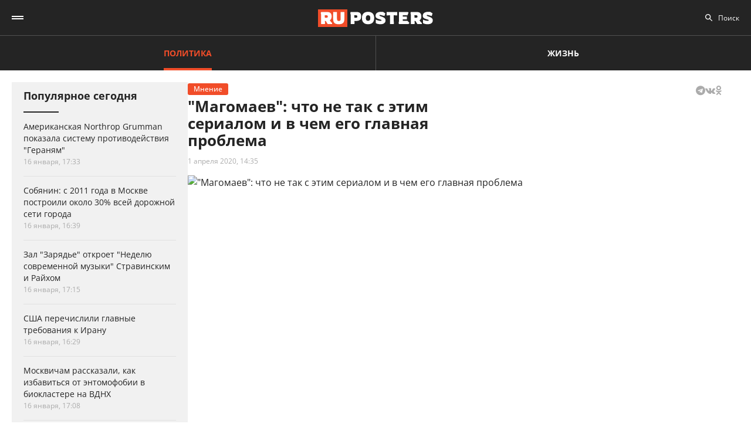

--- FILE ---
content_type: text/html; charset=UTF-8
request_url: https://ruposters.ru/news/01-04-2020/magomaev-chto-ne-tak
body_size: 16713
content:










<!DOCTYPE html>
<html lang="ru-RU">
<head>
<meta name="yandex-verification" content="57a3659728eb1edb" />
  <title>"Магомаев": что не так с этим сериалом и в чем его главная проблема</title>

    <link rel="manifest" href="/manifest.json">

  <link rel="apple-touch-icon" sizes="180x180" href="/images/favicon/apple-touch-icon.png">
  <link rel="icon" type="image/png" sizes="32x32" href="/images/favicon/favicon-32x32.png">
  <link rel="icon" type="image/png" sizes="16x16" href="/images/favicon/favicon-16x16.png">
  <link rel="manifest" href="/images/favicon/site.webmanifest">
  <link rel="mask-icon" href="/images/favicon/safari-pinned-tab.svg" color="#5bbad5">
  <link rel="shortcut icon" href="/images/favicon/favicon.ico">
  <meta name="msapplication-TileColor" content="#00aba9">
  <meta name="msapplication-config" content="/images/favicon/browserconfig.xml">
  <meta name="theme-color" content="#ffffff">

  <meta charset="UTF-8">
  <meta http-equiv="X-UA-Compatible" content="IE=edge">
  <meta name="viewport" content="width=device-width, initial-scale=1, maximum-scale=1">
  <meta name="robots" content="all" />
  <meta name="robots" content="max-image-preview:large" />
  <meta content="Ruposters.ru" property="og:site_name" />
  <link href="https://ruposters.ru/news/01-04-2020/magomaev-chto-ne-tak" rel="canonical">

      <meta property="og:title" content="&quot;Магомаев&quot;: что не так с этим сериалом и в чем его главная проблема" />
    <meta property="og:url" content="https://ruposters.ru/news/01-04-2020/magomaev-chto-ne-tak" />
    <meta property="og:image" content="https://092cd778-c9ca-40be-85d8-8780bf6c77fd.selstorage.ru/newslead/5/55f55832a7f6669d933f8715c517fd4b.jpg" />
    <meta property="og:type" content="article">
          <meta property="og:description" content="Сериал: в центре внимания оказалась история любви Магомаева и Тамары Синявской: Отзыв о фильме в котором сыграл серб Милош Бикович и Ирина Антоненко" />
      <meta property="description" content="Сериал: в центре внимания оказалась история любви Магомаева и Тамары Синявской: Отзыв о фильме в котором сыграл серб Милош Бикович и Ирина Антоненко">
      <meta name="description" content="Сериал: в центре внимания оказалась история любви Магомаева и Тамары Синявской: Отзыв о фильме в котором сыграл серб Милош Бикович и Ирина Антоненко">
      <meta name="twitter:description" content="Сериал: в центре внимания оказалась история любви Магомаева и Тамары Синявской: Отзыв о фильме в котором сыграл серб Милош Бикович и Ирина Антоненко">
        <meta name="twitter:card" content="summary" />
    <meta name="twitter:title" content="&quot;Магомаев&quot;: что не так с этим сериалом и в чем его главная проблема">
    <meta name="twitter:image" content="https://092cd778-c9ca-40be-85d8-8780bf6c77fd.selstorage.ru/newslead/5/55f55832a7f6669d933f8715c517fd4b.jpg">
  
  <script src="/js/jquery-1.12.4.min.js"></script>
  <script src="/js/scroll-follow.js" defer></script>

  <!-- Yandex.RTB -->
  <script>
    window.widget_ads = window.widget_ads || []
    window.yaContextCb = window.yaContextCb || []
  </script>
  <!--script src="https://yandex.ru/ads/system/context.js" async></script-->
  
  <link href="/css/fonts.css?ver1.0.0" rel="stylesheet">
<link href="/css/jquery.custom-scrollbar.css?ver1.0.0" rel="stylesheet">
<link href="/css/redesign.css?ver1.3.3" rel="stylesheet">
<link href="/css/font-awesome.min.css?ver1.0.9" rel="stylesheet">
<link href="/css/slick.css?ver1.0.8" rel="stylesheet">
</head>
<body class=" post">
  
  <div class="wrapper">
    <header class="header">
      <nav class="main-menu" role="navigation">
        
        <div class="container">
          <div class="header-wrap">
            <div class="burger">
              <a href="#" class="icon"></a>
            </div>
            <div class="logo">
              <a href="https://ruposters.ru/"></a>
            </div>
            <div class="header__types">
              <ul>
                <li class="active">
                  <a href="https://ruposters.ru/news" class="politic">Политика</a>
                </li>
                <li>
                  <a href="https://ruposters.ru/news/life" class="life">Жизнь</a>
                </li>
              </ul>
            </div>
            <div class="header__category">
              <ul>
                <li><a href="https://ruposters.ru/news/18-01-2026">Лента новостей</a></li>
                                                                                        <li>
                      <a href="https://ruposters.ru/news/moscow">
                        Москва
                      </a>
                    </li>
                                                                        <li>
                      <a href="https://ruposters.ru/news/society">
                        Общество
                      </a>
                    </li>
                                                                                                          <li>
                      <a href="https://ruposters.ru/news/health">
                        Здоровье
                      </a>
                    </li>
                                                                                                                                                      </ul>
            </div>
            <div class="search">
              <div class="search-input">
                <input id="search" placeholder="Поиск" type="text" name="search">
              </div>
                          </div>
            <div class="social header-social">
                                                              <a rel="nofollow" href="http://vk.com/ruposters" target="_blank"><i class="fa fa-vk"></i></a>
                <a rel="nofollow" href="https://ok.ru/ruposters" target="_blank"><i class="fa fa-odnoklassniki"></i></a>
                                                          </div>
          </div>
        </div>
        <div class="dropdown">
                    <div class="sub-menu">
            <div class="container">
              <ul>
                <li><a href="https://ruposters.ru/news/18-01-2026">Лента новостей</a></li>
                                                      <li>
                      <a href="https://ruposters.ru/news/politics">
                        Политика
                      </a>
                    </li>
                                                                        <li>
                      <a href="https://ruposters.ru/news/moscow">
                        Москва
                      </a>
                    </li>
                                                                        <li>
                      <a href="https://ruposters.ru/news/society">
                        Общество
                      </a>
                    </li>
                                                                        <li>
                      <a href="https://ruposters.ru/news/money">
                        Деньги
                      </a>
                    </li>
                                                                        <li>
                      <a href="https://ruposters.ru/news/health">
                        Здоровье
                      </a>
                    </li>
                                                                        <li>
                      <a href="https://ruposters.ru/news/articles">
                        Статьи
                      </a>
                    </li>
                                                                                                          <li class="active">
                      <a href="https://ruposters.ru/news/opinion">
                        Мнение
                      </a>
                    </li>
                                                  <li>
                  <a href="/authors">
                    Авторы
                  </a>
                </li>
              </ul>
            </div>
          </div>
                    <div class="dropdown__bottom">
            <div class="social">
                                              <a rel="nofollow" href="http://vk.com/ruposters" target="_blank"><i class="fa fa-vk"></i></a>
                <a rel="nofollow" href="https://ok.ru/ruposters" target="_blank"><i class="fa fa-odnoklassniki"></i></a>
                                          </div>
            <div class="dropdown__links">
              <ul>
                <li><a href="https://ruposters.ru/ads">Реклама</a></li>
                <li><a href="https://ruposters.ru/contacts">Контакты</a></li>
              </ul>
            </div>
          </div>

        </div>
      </nav>


    </header>
    
    
    <!-- Main -->
    <main role="main" class="main">
        
      



<div class="banner hidden-on-adb banner-top">
  <!-- Yandex.RTB R-A-126039-20 -->
<script>
window.yaContextCb.push(() => {
    Ya.Context.AdvManager.render({
        "blockId": "R-A-126039-20",
        "type": "fullscreen",
        "platform": "touch"
    })
})
</script>
</div>

<div class="container">
  <div class="post-page">
    <div class="post-page__aside">
        <div class="column-aside__sticky">
          <div class="left-popular">
          <div class="heading">Популярное сегодня</div>
    
        <div class="items">
                      
<article class="item hover-red">
  <a href="https://ruposters.ru/news/16-01-2026/amerikanskaya-pokazala-sistemu-protivodeistviya-geranyam">
                            
    <div class="caption">
      <div class="ellipsis item-title">Американская Northrop Grumman показала систему противодействия "Гераням"</div>

      
      <div class="data">
        <span>16 января, 17:33</span>
      </div>
    </div>
  </a>
</article>
                      
<article class="item hover-red">
  <a href="https://ruposters.ru/news/16-01-2026/sobyanin-moskve-postroili-okolo-dorozhnoi-goroda">
              
    <div class="caption">
      <div class="ellipsis item-title">Собянин: с 2011 года в Москве построили около 30% всей дорожной сети города</div>

      
      <div class="data">
        <span>16 января, 16:39</span>
      </div>
    </div>
  </a>
</article>
                      
<article class="item hover-red">
  <a href="https://ruposters.ru/news/16-01-2026/zaryade-otkroet-nedelyu-sovremennoi-muziki-stravinskim-raihom">
              
    <div class="caption">
      <div class="ellipsis item-title">Зал "Зарядье" откроет "Неделю современной музыки" Стравинским и Райхом</div>

      
      <div class="data">
        <span>16 января, 17:15</span>
      </div>
    </div>
  </a>
</article>
                                      
<article class="item polit hover-red">
  <a href="https://ruposters.ru/news/16-01-2026/perechislili-trebovaniya-iranu">
              
    <div class="caption">
      <div class="ellipsis item-title">США перечислили главные требования к Ирану</div>

      
      <div class="data">
        <span>16 января, 16:29</span>
      </div>
    </div>
  </a>
</article>
                      
<article class="item hover-red">
  <a href="https://ruposters.ru/news/16-01-2026/moskvicham-rasskazali-izbavitsya-entomofobii-bioklastere">
              
    <div class="caption">
      <div class="ellipsis item-title">Москвичам рассказали, как избавиться от энтомофобии в биокластере на ВДНХ</div>

      
      <div class="data">
        <span>16 января, 17:08</span>
      </div>
    </div>
  </a>
</article>
                      
<article class="item hover-red">
  <a href="https://ruposters.ru/news/16-01-2026/pozdravili-uchastnikov-ramkah-proekta-zima-moskve">
              
    <div class="caption">
      <div class="ellipsis item-title">Дети поздравили участников СВО в рамках проекта "Зима в Москве"</div>

      
      <div class="data">
        <span>16 января, 16:55</span>
      </div>
    </div>
  </a>
</article>
          </div>
  </div>
        </div>
     </div>
    <div class="post-page__main">
      <div class="post-left">
      
      <div class="post-wrapper" itemscope="" itemtype="http://schema.org/NewsArticle" data-id="77155" data-url="https://ruposters.ru/news/01-04-2020/magomaev-chto-ne-tak" data-title="&quot;Магомаев&quot;: что не так с этим сериалом и в чем его главная проблема" data-next-post-url="https://ruposters.ru/news/17-01-2026/ustranyaem-posledstviya-pravilnii-detoks-posle-novogodnih-kanikul">
                <meta itemprop="alternativeHeadline" content=""Магомаев": что не так с этим сериалом и в чем его главная проблема">
                <meta itemprop="datePublished" content="2020-04-01T14:35:00.000+05:00">
        <meta itemprop="dateModified" content="2022-08-16T10:06:18.000+05:00">
        <meta itemprop="mainEntityOfPage" content="https://ruposters.ru/news/01-04-2020/magomaev-chto-ne-tak">
        <meta itemprop="description" content="В марте Первый канал показал долгожданный сериал из 8 эпизодов о Муслиме Магомаеве. Иван Афанасьев — о том, как старались создатели и в чем главная проблема этого сериала.">
        <div itemprop="publisher" itemscope="" itemtype="https://schema.org/Organization">
          <meta itemprop="name" content="Ruposters.ru">
          <link itemprop="url" href="https://ruposters.ru">
          <link itemprop="sameAs" href="http://vk.com/ruposters">
          <link itemprop="sameAs" href="https://ok.ru/ruposters">
          <meta itemprop="address" content="119021, г. Москва, ул. Льва Толстого, д. 19/2">
          <meta itemprop="telephone" content="+7 (495) 920-10-27">
          <div itemprop="logo" itemscope="" itemtype="https://schema.org/ImageObject">
            <link itemprop="url" href="https://ruposters.ru/schema-logo.jpg">
            <link itemprop="contentUrl" href="https://ruposters.ru/schema-logo.jpg">
            <meta itemprop="width" content="456">
            <meta itemprop="height" content="250">
          </div>
        </div>
                  <div class="post-title post-title-author">
            <div class="post-head">
              <span class="mark ">Мнение</span>
                            <noindex>
  <div class="share" data-url="https://ruposters.ru/news/01-04-2020/magomaev-chto-ne-tak" data-title="&quot;Магомаев&quot;: что не так с этим сериалом и в чем его главная проблема" data-description="В марте Первый канал показал долгожданный сериал из 8 эпизодов о Муслиме Магомаеве. Иван Афанасьев — о том, как старались создатели и в чем главная проблема этого сериала." data-image="https://092cd778-c9ca-40be-85d8-8780bf6c77fd.selstorage.ru/newslead/5/55f55832a7f6669d933f8715c517fd4b.jpg">
    <div class="title">
      Поделиться в соцсетях:     </div>
    <div class="social j-social">
            <span data-network="telegram">
        <span class="label j-share-item telegram" data-network="telegram"><i class="fa fa-telegram"></i></span>
      </span>
      <span data-network="vkontakte">
        <span class="label j-share-item vk" data-network="vk"><i class="fa fa-vk"></i></span>
      </span>
      <span data-network="odnoklassniki">
        <span class="label j-share-item ok" data-network="ok"><i class="fa fa-odnoklassniki"></i></span>
      </span>
          </div>
  </div>
</noindex>            </div>
            <h1 itemprop="headline name">"Магомаев": что не так с этим сериалом и в чем его главная проблема</h1>
            <div class="post-title__bottom">
                            <div class="date">
                <a href="https://ruposters.ru/news/01-04-2020">1 апреля 2020, 14:35</a>
              </div>
                                                      </div>
          </div>
                      <div class="post-thumb">
              <div class="item">
                                                    <div class="thumb" itemscope="" itemprop="image" itemtype="https://schema.org/ImageObject">
                    <picture>
                      <source srcset="https://092cd778-c9ca-40be-85d8-8780bf6c77fd.selstorage.ru/newslead/5/55f55832a7f6669d933f8715c517fd4b.webp" type="image/webp">
                      <source srcset="https://092cd778-c9ca-40be-85d8-8780bf6c77fd.selstorage.ru/newslead/5/55f55832a7f6669d933f8715c517fd4b.jpg" type="image/jpeg">
                      <img src="https://092cd778-c9ca-40be-85d8-8780bf6c77fd.selstorage.ru/newslead/5/55f55832a7f6669d933f8715c517fd4b.jpg" alt="&quot;Магомаев&quot;: что не так с этим сериалом и в чем его главная проблема" title="&quot;Магомаев&quot;: что не так с этим сериалом и в чем его главная проблема" itemprop="contentUrl">
                    </picture>
                    <link itemprop="url" href="https://092cd778-c9ca-40be-85d8-8780bf6c77fd.selstorage.ru/newslead/5/55f55832a7f6669d933f8715c517fd4b.jpg">
                    <meta itemprop="description" content="">
                    <meta itemprop="width" content="0">
                    <meta itemprop="height" content="0">
                                        <span itemprop="author" itemscope="" itemtype="http://schema.org/Person">
                      <meta itemprop="name" content="Иван Афанасьев">
                      <link itemprop="url" href="https://ruposters.ru/authors/afanasev">
                    </span>
                                      </div>
                                                                  </div>
            </div>
                                  <div class="post-wrap">
          

          <div class="post-text" itemprop="articleBody">
                        <p><strong>В марте Первый канал показал долгожданный сериал из 8 эпизодов о Муслиме Магомаеве. Фильм основан на реальных событиях, но не совсем фактологически точен. Впрочем, такой задачи создатели и не ставили. В центре внимания оказалась история любви Магомаева и Тамары Синявской. Со сценарием помогала сама жена артиста Тамара, она же и выбирала главных актеров. В итоге роли советских звезд исполнили серб Милош Бикович и Ирина Антоненко. Иван Афанасьев — о том, как старались создатели и в чем главная проблема этого сериала.</strong></p>


<p>Прилежность, с которой создатели "Магомаева" пытались сделать хороший телевизионный продукт, достойна всяческих похвал. И Бикович, как бы ни ругались поклонники советского певца, мол, "серб играет русского, непорядок", молодец: изучал образ по документальным фильмам и архивным съемкам, собирал информацию по всем возможным источникам, старался разобраться в фигуре Магомаева. И "Мисс Россия-2010", красавица (но не самая выдающаяся актриса) Ирина Антоненко подготовилась к роли, научившись оперному пению и даже пообещав в дальнейшем попробовать себя в этом амплуа еще. И режиссеры проекта, талантливые Роман Прыгунов (Духless) и Дмитрий Тюрин ("Жажда") постарались: скопировали быт советской интеллигенции до мелочей, даже огромный концертный зал в Сопоте воссоздали по архивным документам и фотографиям. Все, лишь бы потенциальный телевизионный шлягер (простите за очевидный каламбур) остался в головах зрителей. Кажется, идеальный вариант для долгого карантина. Так ведь?<!-- Yandex.RTB R-A-126039-16 -->
</p>
<div id="yandex_rtb_R-A-126039-16-1"></div>


<script>
window.yaContextCb.push(()=>{
	Ya.Context.AdvManager.render({
		"blockId": "R-A-126039-16",
		"renderTo": "yandex_rtb_R-A-126039-16-1",
                pageNumber: 1
	})
})
</script>


<p>Нет, не так. И вот почему. В то время как прогрессивные независимые кинокомпании, занимающиеся производством теле- и видеоконтента для малых экранов (Yellow, Black &amp; White, "Амедиа", All Media, и т.д.), переключаются на новые и перспективные форматы, начиная с веб- и заканчивая вертикальными сериалами, главный поставщик конъюнктуры на телевидении Первый канал продолжает давить зрителя самыми непритязательными методами. Выходит радикальный "Колл-центр" Наташи Меркуловой и Алексея Чупова, помесь "Пилы" и "Эксперимента "Белко" с "Черным зеркалом". Недавно зрителей потрясла пророческая вирус-драма "Эпидемия", смело скрестившая российскую действительность с почти что зомби-хоррором в духе "28 дней спустя". А порой и вовсе "дают HBO", выпуская такие смелые и прорывные вещи, как саркастичный "Звоните ДиКаприо", экзистенциальный "Бихэппи" и гоголевский "Последний министр".</p>


<p>Но "Магомаев" не идет по проторенной младшими братьями дорожке: вслед за многими другими сериальными байопиками о звездах советской эстрады и кино ("Рожденная звездой" про Эдиту Пьеху, "Кураж" про Пугачеву, "Людмила Гурченко") он ступает на те же грабли. Он предлагает скучнейшее из зрелищ, свойственное устаревшему отечественному телепрому с федеральных каналов: реконструкцию эпохи СССР с обязательным подтачиванием наиболее острых углов. Про Магомаева можно было снять как минимум захватывающий шпионский триллер — наличие в сюжете министра культуры Екатерины Фурцевой располагает к этому. Как минимум можно было рассказать подробнее о подковерных играх в кошки-мышки "Мальвины" и подопечных с французскими спецслужбами, пытавшимися переманить Магомаева в Париже. И можно было вполне уложиться в идеологический дискурс, сохранив образ Магомаева как памятник советской культуры, — неприкосновенным в своем идеальном образе.</p>


<p>Вместо этого мы наблюдаем за очередной историей любви, коих уже было так много и которые уже давным-давно засели у всех в печенках. Хотя можно понять руководство Первого канала, которому, в принципе, не так важно качество исходного продукта. Тут прицельный расчет, бьют по самой уязвимой аудитории — по старшему поколению, для которого Магомаев все равно что для Великобритании Элтон Джон. Вечная легенда советской поп-музыки, которую ни в коем разе нельзя подвергать осмыслению с точки зрения идеологического аппарата, ведь культура СССР — одна из тех хрупких скреп, на которых пока еще держится современное общество в России. Есть приказ: ни шагу влево, ни шагу вправо, ни шагу назад. Только вперед, иначе — расстрел, точнее закрытие канала, у которого в 2010-х только ленивый не спросил по долгам. Так что работаем с тем, что имеем, и не грустим из-за того, что конец прекрасной эпохи полировки тряпочкой бронзовых идолов все никак не наступит.</p>


<figure style="text-align: center;"><img src="https://092cd778-c9ca-40be-85d8-8780bf6c77fd.selstorage.ru/newsbody/a/ab05d33382b9a6584ae19668fb36ad87.jpg" data-image="e44c05995447158b8f0e7a4835d8996b" alt="Бикович в роли Магомаева" title="Бикович в роли Магомаева"><figcaption style="text-align: center;">Бикович в роли Магомаева</figcaption></figure>


<p>Впрочем, это все было предсказуемо. Проблема в том, что даже в таком ракурсе жизнь Муслима Магомаева — без шуток, титана отечественной культуры — видится скучной и неинтересной. Играющий его Милош Бикович, конечно, явно старается, но его актерский диапазон не способен передать аристократичность манер утонченного азербайджанского певца. Смущенная, слегка стеснительная улыбка, которую актер использует как универсальный инструмент в любой ситуации, вполне могла бы очаровать фанатов серба, но аудитория сериала "Магомаев" — люди, родившиеся в эпоху "оттепели", которым сейчас должно быть как минимум лет по пятьдесят. Возмущение потенциальных зрителей касательно балканского происхождения Биковича, играющего советского азербайджанца, на самом деле гораздо более серьезный фактор, нежели казалось создателям: когда планируешь щекотать чью-то ностальгию, иллюзию следует поддерживать более тщательно, не то засмеют.</p>


<p>Но главное, что Магомаев в фильме не выглядит как человек: за изящным пластмассовым париком и сложносочиненным гримом, через который все равно проглядывают черты "холопа", не видишь характера. Герои общаются литературным языком, заламывают руки и вообще ведут себя так, будто вышли из книг со стихами Булата Окуджавы. Это превращает их в декорации: они растворяются в дотошно воссозданных интерьерах. В которых при этом совершенно по-советски чего-то не хватает, как на столах в ресторане, где ужинают Магомаев и его жена в компании Тамары Синявской и ее мужа: тарелки, столовые приборы, бокалы, шампанское, виноград… И, в общем-то, все. То есть стол вроде как накрыли, ешь-пей, да закусить нечем. И соли никакой. Пресные, растянутые на целую сцену диалоги ни о чем, которые любой американский "сценарный доктор" (или толковый российский сценарист) зарезал бы на уровне первого драфта.</p>


<figure><iframe src="https://www.youtube.com/embed/aVAl7hkhOKk" allow="accelerometer; autoplay; encrypted-media; gyroscope; picture-in-picture" allowfullscreen="" width="600" height="400" frameborder="0"><span id="selection-marker-start" class="redactor-selection-marker"></span><span id="selection-marker-end" class="redactor-selection-marker"></span></iframe></figure>


<p>А когда включаются зачем-то музыкальные номера, в которых Бикович в компании красиво одетых людей, подтанцовывая, поет голосом реального Магомаева вечные хиты вроде "Королевы красоты" или "Лучшего города земли", и вовсе слегка выпадаешь из реальности. В плохом смысле слова: будто бы ты включил "Ла Ла Лэнд" (или, шагая в ногу со временем, "Водоворот", новый сериал Дэмьена Шазелла), но вместо этого смотришь подретушированные образчики советских клипов. А то и того хуже — просто вот тебе Магомаев, поющий на стадионе, вот тебе трибуна фанаток (дорога массовка в наши дни, дорога!), и смотри две с половиной минуты, как сербский актер закатывается в деланном экстазе, распевая под фонограмму легендарные песни под робкие хлопки публики. Будто включил уже даже не клип, а запись концерта звезд российской эстрады, посвященного памяти давным-давно ушедшего кумира.</p>


<p>При этом режиссеры и сценаристы кое-где пытаются, что называется, "поддать газку" и попробовать играть на уровне серьезных сериальных игроков: вводят-таки закулисные перешептывания по телефону картинных КГБшников и сотрудников Отдела по борьбе с хищениями социалистической собственности, создавая некое подобие политического детектива. Пускай на втором плане, пускай мы знаем, что уголовное дело, которое заводят против Магомаева, все равно пойдет ко дну, ведь история — лучший источник спойлеров. Не будь там этих несчастных сюжетных линий со злобным чиновником Сорокиным, вечно пытающимся вставить палки в квадратные колеса этой истории, сериал совсем скатился бы на уровень "жвачных" телемылодрам, лежащих мертвым грузом на современном телевидении. Но они мало чем помогают из-за смехотворно ленивых поползновений сотрудников спецслужб в отношении объекта своего расследования и служат лишь легким тиснением в истории отношений певца и солистки Большого театра Тамары Синявской.<!-- Yandex.RTB R-A-126039-17 -->
</p>
<div id="yandex_rtb_R-A-126039-17-1"></div>


<script>
window.yaContextCb.push(()=>{
	Ya.Context.AdvManager.render({
		"blockId": "R-A-126039-17",
		"renderTo": "yandex_rtb_R-A-126039-17-1",
                pageNumber: 1
	})
})
</script>


<figure style="text-align: center;"><img src="https://092cd778-c9ca-40be-85d8-8780bf6c77fd.selstorage.ru/newsbody/3/39b8e5e380681cd9a40648b33dafaa87.jpg" data-image="ba2eb457701004334ba1f7ca90c56443" alt="Муслим Магомаев и Тамара Синявская" title="Муслим Магомаев и Тамара Синявская"><figcaption style="text-align: center;">Муслим Магомаев и Тамара Синявская</figcaption></figure>


<p>Но, может, любовная линия хороша? Что ж, на Ирину Антоненко, которую, как и Биковича, реальная Синявская якобы утвердила самолично, довольно приятно смотреть, девушка и впрямь очень красивая. Комплимент ей и приговор фильму: она выглядит самым искусственным экспонатом в этой выставке музея советских восковых фигур. В том, что модели (в первую очередь) и актрисе (во вторую) стоило бы поднабраться актерских талантов, можно убедиться уже в сцене первой встречи Магомаева и Синявской в гримерке: скромность в данном случае отнюдь не украшение, ровно как и сдержанность в эмоциях. Да и как в целом весь этот парад искусственных эмоций. Обидно, но совсем не удивительно, что Первый канал превратил историю великого певца, на песнях которого выросло целое поколение людей, в нарядный дворец из папье-маше, который производит впечатление до момента, пока не зайдешь внутрь этого карточного домика.</p>
              
            <div class="post-footer">
                              <div class="post-tags">
                                      <a href="/news/tags/фильмы">фильмы</a>
                                      <a href="/news/tags/актеры">актеры</a>
                                      <a href="/news/tags/сериалы">сериалы</a>
                                  </div>
              
                                                <div class="post-author">
                    <a class="post-author__content" href="/authors/afanasev">
                                            <div class="post-author__image-wrapper">
                        <img class="post-author__image" src="/images/authors/4f50722194cdb85861e7c6a8018415fa.jpg" alt="Иван Афанасьев">
                      </div>
                                            <div class="post-author__info" itemprop="author" itemscope="" itemtype="http://schema.org/Person">
                        <div class="post-author__text">Автор:</div>
                        <div class="post-author__name" itemprop="name">Иван Афанасьев</div>
                        <link itemprop="url" href="https://ruposters.ru/authors/afanasev">
                      </div>
                    </a>
                  </div>
                                          </div>


                                    <!-- <p><span style="background:#FDDE4D"><strong>Подписывайтесь на нас в Instagram:</strong></span></br><a rel="nofollow"  href="https://www.instagram.com/ruposters_ru/" target="_blank">https://www.instagram.com/ruposters_ru/</a></p> -->
          </div>
        </div>

        <div class="other">
          <div class="banner hidden-on-adb">
            <br>
<!-- Yandex.RTB R-A-126039-4 -->
<div id="yandex_rtb_R-A-126039-4-1"></div>
<script>
window.yaContextCb.push(()=>{
	Ya.Context.AdvManager.render({
		"blockId": "R-A-126039-4",
		"renderTo": "yandex_rtb_R-A-126039-4-1",
                pageNumber: 1
	})
})
</script>

          </div>
        </div>
      </div>
      </div>

      <div class="page-end">
          <div id="preloader"><div></div><div></div><div></div><div></div></div>
      </div>

      
    </div>
    <div class="post-page__right">
          <div class="right-popular dark">
    <div class="heading">Популярное за неделю</div>
    <div class="items">
              
<article class="item hover-red">
  <a href="https://ruposters.ru/news/11-01-2026/ukraine-soobschili-udarah-noveishimi-bespilotnikami-geran">
    <div class="thumb">
      <picture>
        <source srcset="https://092cd778-c9ca-40be-85d8-8780bf6c77fd.selstorage.ru/newslead/1/10155cf11c4f6f30c7e7856ee66ed792_thumb.webp" type="image/webp">
        <source srcset="https://092cd778-c9ca-40be-85d8-8780bf6c77fd.selstorage.ru/newslead/1/10155cf11c4f6f30c7e7856ee66ed792_thumb.jpg" type="image/jpeg">
        <img src="https://092cd778-c9ca-40be-85d8-8780bf6c77fd.selstorage.ru/newslead/1/10155cf11c4f6f30c7e7856ee66ed792_thumb.jpg" alt="На Украине сообщили об ударах новейшими беспилотниками &quot;Герань-5&quot;" title="На Украине сообщили об ударах новейшими беспилотниками &quot;Герань-5&quot;" loading="lazy">
      </picture>
    </div>
    <div class="caption">
      <div class="ellipsis item-title">На Украине сообщили об ударах новейшими беспилотниками "Герань-5"</div>
            <div class="data">
        <span>11 января, 19:08</span>
      </div>
    </div>
  </a>
</article>              
<article class="item hover-red">
  <a href="https://ruposters.ru/news/11-01-2026/nachnut-vipuskat-gruzoviki-kotorim-dostatochnogo-odnogo-voditelya-mashin">
    <div class="thumb">
      <picture>
        <source srcset="https://092cd778-c9ca-40be-85d8-8780bf6c77fd.selstorage.ru/newslead/9/9243fe31ba63549310239e4e7bd41696_thumb.webp" type="image/webp">
        <source srcset="https://092cd778-c9ca-40be-85d8-8780bf6c77fd.selstorage.ru/newslead/9/9243fe31ba63549310239e4e7bd41696_thumb.jpg" type="image/jpeg">
        <img src="https://092cd778-c9ca-40be-85d8-8780bf6c77fd.selstorage.ru/newslead/9/9243fe31ba63549310239e4e7bd41696_thumb.jpg" alt="Pony.ai и SANY начнут выпускать грузовики, которым достаточного одного водителя на пять машин" title="Pony.ai и SANY начнут выпускать грузовики, которым достаточного одного водителя на пять машин" loading="lazy">
      </picture>
    </div>
    <div class="caption">
      <div class="ellipsis item-title">Pony.ai и SANY начнут выпускать грузовики, которым достаточного одного водителя на пять машин</div>
            <div class="data">
        <span>11 января, 19:08</span>
      </div>
    </div>
  </a>
</article>              
<article class="item polit hover-red">
  <a href="https://ruposters.ru/news/12-01-2026/tankerov-podnyali-rossii">
    <div class="thumb">
      <picture>
        <source srcset="https://092cd778-c9ca-40be-85d8-8780bf6c77fd.selstorage.ru/newslead/0/020feb7c7b28d605f3b65813152436cf_thumb.webp" type="image/webp">
        <source srcset="https://092cd778-c9ca-40be-85d8-8780bf6c77fd.selstorage.ru/newslead/0/020feb7c7b28d605f3b65813152436cf_thumb.jpg" type="image/jpeg">
        <img src="https://092cd778-c9ca-40be-85d8-8780bf6c77fd.selstorage.ru/newslead/0/020feb7c7b28d605f3b65813152436cf_thumb.jpg" alt="Wall Street Journal: 25 танкеров подняли флаг России" title="Wall Street Journal: 25 танкеров подняли флаг России" loading="lazy">
      </picture>
    </div>
    <div class="caption">
      <div class="ellipsis item-title">Wall Street Journal: 25 танкеров подняли флаг России</div>
            <div class="data">
        <span>12 января, 16:34</span>
      </div>
    </div>
  </a>
</article>              
<article class="item polit hover-red">
  <a href="https://ruposters.ru/news/12-01-2026/tramp-obyasnil-prityazaniya-grenlandiyu-ugrozoi-zahvata-ostrova-kitaem-rossiei">
    <div class="thumb">
      <picture>
        <source srcset="https://092cd778-c9ca-40be-85d8-8780bf6c77fd.selstorage.ru/newslead/3/3798b9e9878bf37eb6011a315a15c7e6_thumb.webp" type="image/webp">
        <source srcset="https://092cd778-c9ca-40be-85d8-8780bf6c77fd.selstorage.ru/newslead/3/3798b9e9878bf37eb6011a315a15c7e6_thumb.jpg" type="image/jpeg">
        <img src="https://092cd778-c9ca-40be-85d8-8780bf6c77fd.selstorage.ru/newslead/3/3798b9e9878bf37eb6011a315a15c7e6_thumb.jpg" alt="Трамп объяснил притязания США на Гренландию угрозой захвата острова Китаем и Россией" title="Трамп объяснил притязания США на Гренландию угрозой захвата острова Китаем и Россией" loading="lazy">
      </picture>
    </div>
    <div class="caption">
      <div class="ellipsis item-title">Трамп объяснил притязания США на Гренландию угрозой захвата острова Китаем и Россией</div>
            <div class="data">
        <span>12 января, 12:43</span>
      </div>
    </div>
  </a>
</article>              
<article class="item hover-red">
  <a href="https://ruposters.ru/news/12-01-2026/predotvratila-terakt-zheleznodorozhnom-mostu-permskom">
    <div class="thumb">
      <picture>
        <source srcset="https://092cd778-c9ca-40be-85d8-8780bf6c77fd.selstorage.ru/newslead/c/ca3facd5b385be752b1a01c56bb1b369_thumb.webp" type="image/webp">
        <source srcset="https://092cd778-c9ca-40be-85d8-8780bf6c77fd.selstorage.ru/newslead/c/ca3facd5b385be752b1a01c56bb1b369_thumb.jpg" type="image/jpeg">
        <img src="https://092cd778-c9ca-40be-85d8-8780bf6c77fd.selstorage.ru/newslead/c/ca3facd5b385be752b1a01c56bb1b369_thumb.jpg" alt="ФСБ предотвратила теракт на железнодорожном мосту в Пермском крае" title="ФСБ предотвратила теракт на железнодорожном мосту в Пермском крае" loading="lazy">
      </picture>
    </div>
    <div class="caption">
      <div class="ellipsis item-title">ФСБ предотвратила теракт на железнодорожном мосту в Пермском крае</div>
            <div class="data">
        <span>12 января, 12:23</span>
      </div>
    </div>
  </a>
</article>          </div>
  </div>
        
                
                <div class="banner hidden-on-adb">
          <div class="banner-item">
<!-- 1 -->
<div id="smi_teaser_10275">
    </div>
<script type="text/JavaScript" encoding="utf8">
window.widget_ads.push(function() {
 (function() {
 var sm = document.createElement("script");
 sm.type = "text/javascript";
 sm.async = true;
 sm.src = "//jsn.24smi.net/3/a/10275.js";
 var s = document.getElementsByTagName("script")[0];
 s.parentNode.insertBefore(sm, s);})();
})
</script>
<!-- 1 End -->

<br>

<!-- 2 -->
<!-- Yandex.RTB R-A-126039-1 -->
<div id="yandex_rtb_R-A-126039-1"></div>
<script>
window.yaContextCb.push(()=>{
	Ya.Context.AdvManager.render({
		"blockId": "R-A-126039-1",
		"renderTo": "yandex_rtb_R-A-126039-1"
	})
})
</script>
<!-- 2 End -->

<!-- 3 -->

<!-- 3 End -->

<!-- END -->
</div>
        </div>
        <br>
            </div>
  </div>
</div>


    </main>
    <!-- End -->
  </div>
  <footer class="footer">
    <div class="footer-top">
      <div class="container">
      <nav class="footer-menu">
        <div class="left">
          <ul><li><a href="/ads">Реклама</a></li>
<li><a href="/contacts">Контакты</a></li></ul>
        </div>
        <div class="right">
          <div class="footer-links">
          <ul>
            <li><a href="https://ruposters.ru/news/politics">Политика</a></li>
            <li><a href="https://ruposters.ru/news/society">Общество</a></li>
            <li><a href="https://ruposters.ru/news/money">Деньги</a></li>
            <li><a href="https://ruposters.ru/news/health">Здоровье</a></li>
            <li><a href="https://ruposters.ru/news/articles">Статьи</a></li>
            <li><a href="https://ruposters.ru/authors">Авторы</a></li>
            <li><a href="https://ruposters.ru/news/opinion">Мнения</a></li>
            <li><a href="https://ruposters.ru/news/life">Жизнь</a></li>
            <li><a href="https://ruposters.ru/news/18-01-2026">Лента новостей</a></li>
          </ul>
          </div>
          <div class="social footer-social">
                                        <a rel="nofollow" href="http://vk.com/ruposters" target="_blank"><i class="fa fa-vk"></i></a>
              <a rel="nofollow" href="https://ok.ru/ruposters" target="_blank"><i class="fa fa-odnoklassniki"></i></a>
                                    </div>
          <div class="eighteen"><span>18+</span></div>
        </div>
      </nav>
      </div>
    </div>
    <div class="footer-bottom">
      <div class="container">
        <div class="footer-bottom__grid">
          <div class="footer-bottom__allright">
            <p>Все права на оригинальные материалы на сайте защищены законодательством РФ</p>
            <p>Копирование, размножение, распространение, перепечатка (целиком или частично), или иное использование материалов с сайта Ruposters.ru без письменного разрешения ООО "РУПОСТЕРС" запрещено.</p>
            <p>Все права на авторские публикации принадлежат их авторам. Мнение редакции может не совпадать с мнением авторов статей.</p>
          </div>
          <div class="footer-bottom__certificate">
            <p>© 2026 Cвидетельство о регистрации ЭЛ № ФС 77 - 70693<br>
              Выдано Роскомнадзором 15 августа 2017 года</p>
            <p>
                            <a href="mailto:mail@ruposters.ru">mail@ruposters.ru</a><br>
              <a href="tel:+74959201027"> +7 (495) 920-10-27</a>
            </p>
          </div>
          <div class="footer-bottom__forreaders">
            <p id="footer-info"></p>
          </div>
        </div>
        <div class="footer-logo">
          <a href="https://ruposters.ru/"></a>
        </div>
      </div>
    </div>

    <div class="none">
      <!--LiveInternet counter-->
      <script type="text/javascript">
        var e = document.createElement('a')
        e.href = 'http://www.liveinternet.ru/click'
        e.target = '_blank'
        e.style = 'position: fixed; left: -1000px; top: -1000px;'
        e.innerHTML = "<img src='//counter.yadro.ru/hit?t39.1;r"+
                escape(document.referrer)+((typeof(screen)=="undefined")?"":
                        ";s"+screen.width+"*"+screen.height+"*"+(screen.colorDepth?
                                screen.colorDepth:screen.pixelDepth))+";u"+escape(document.URL)+
                ";"+Math.random()+
                "' alt='' title='LiveInternet' "+
                "border='0' width='31' height='31'>"

        document.body.appendChild(e)

        // document.write("<a href='http://www.liveinternet.ru/click' "+
        //         "target=_blank><img src='//counter.yadro.ru/hit?t39.1;r"+
        //         escape(document.referrer)+((typeof(screen)=="undefined")?"":
        //                 ";s"+screen.width+"*"+screen.height+"*"+(screen.colorDepth?
        //                         screen.colorDepth:screen.pixelDepth))+";u"+escape(document.URL)+
        //         ";"+Math.random()+
        //         "' alt='' title='LiveInternet' "+
        //         "border='0' width='31' height='31'><\/a>")
      </script>
      <!--/LiveInternet-->

      <!-- Rating@Mail.ru counter -->
      <noscript>
        <div>
          <img src="https://top-fwz1.mail.ru/counter?id=3081182;js=na" style="border:0;position:absolute;left:-9999px;" alt="Top.Mail.Ru" />
        </div>
      </noscript>
      <!-- //Rating@Mail.ru counter -->
    </div> <!-- none -->
  </footer>

      <div class="j-social share fix" data-url="https://ruposters.ru/news/01-04-2020/magomaev-chto-ne-tak" data-title="&quot;Магомаев&quot;: что не так с этим сериалом и в чем его главная проблема" data-description="В марте Первый канал показал долгожданный сериал из 8 эпизодов о Муслиме Магомаеве. Иван Афанасьев — о том, как старались создатели и в чем главная проблема этого сериала." data-image="https://092cd778-c9ca-40be-85d8-8780bf6c77fd.selstorage.ru/newslead/5/55f55832a7f6669d933f8715c517fd4b.jpg">
      <div class="title">Поделиться / Share <span class="arrow_box"></span></div>
      <div class="social">
                <a class="ok j-share-item" href="javascript://" data-network="ok" target="_blank">
          <span class="label"><i class="fa fa-odnoklassniki"></i></span>
        </a>
      </div>
    </div>
  
                                                                                                                                                                                                                              <!--<div id="ya-save">
    <div class="ya-title">
      <a href="#" class="ya-save__close"></a>
      <h4>Яндекс</h4>
      <p>Нажмите «Сохранить», чтобы читать «Рупостерс»<br> в Яндекс.Новостях</p>
    </div>
    <div class="ya-save__button">
      <a href="https://news.yandex.ru/index.html?from=rubric&favid=254107754" class="btn" target="_blank" onclick="yaCounter22654003.reachGoal('Button1');">Сохранить</a>
    </div>
  </div>-->

  
  <noscript><div><img src="https://mc.yandex.ru/watch/22654003" style="position:absolute; left:-9999px;" alt="" /></div></noscript>

  <script>
    let fired = false;
    window.addEventListener('scroll', initExtJS, { passive: true });
    window.addEventListener('click', initExtJS, { passive: true });
    window.addEventListener('mousemove', initExtJS, { passive: true });
    window.addEventListener('touchstart', initExtJS, { passive: true });
    window.addEventListener('keydown', initExtJS, { passive: true });
    setTimeout(initExtJS, 7000);
    function initExtJS() {
        if (fired === false) {
            fired = true;

                        (function (d, w, c) {
              (w[c] = w[c] || []).push(function() {
                try {
                  w.yaCounter22654003 = new Ya.Metrika({
                    id:22654003,
                    clickmap:true,
                    trackLinks:true,
                    accurateTrackBounce:true
                  });
                } catch(e) { }
              } );

              var n = d.getElementsByTagName("script")[0],
                      s = d.createElement("script"),
                      f = function () { n.parentNode.insertBefore(s, n); };
              s.type = "text/javascript";
              s.async = true;
              s.src = "https://mc.yandex.ru/metrika/watch.js";

              if (w.opera == "[object Opera]") {
                d.addEventListener("DOMContentLoaded", f, false);
              } else { f(); }
            } )(document, window, "yandex_metrika_callbacks");

            let gtagscript = document.createElement("script");
            gtagscript.src = 'https://www.googletagmanager.com/gtag/js?id=UA-69620748-1';
            gtagscript.async = true;
            document.getElementsByTagName('head')[0].appendChild(gtagscript);
            window.dataLayer = window.dataLayer || [];
            function gtag() { dataLayer.push(arguments); }
            gtag('js', new Date());

            gtag('config', 'UA-69620748-1');

            // MAIL.RU //
            var _tmr = window._tmr || (window._tmr = []);
            _tmr.push({ id: "3081182", type: "pageView", start: (new Date()).getTime()});
            (function (d, w, id) {
              if (d.getElementById(id)) return;
              var ts = d.createElement("script"); ts.type = "text/javascript"; ts.async = true; ts.id = id;
              ts.src = "https://top-fwz1.mail.ru/js/code.js";
              var f = function () { var s = d.getElementsByTagName("script")[0]; s.parentNode.insertBefore(ts, s);};
              if (w.opera == "[object Opera]") { d.addEventListener("DOMContentLoaded", f, false); } else { f(); }
            })(document, window, "topmailru-code");
            // MAIL.RU //
            
            let yandexads = document.createElement("script");
            yandexads.src = 'https://yandex.ru/ads/system/context.js';
            yandexads.async = true;
            document.getElementsByTagName('head')[0].appendChild(yandexads);

            setTimeout(() => {
              initAds()
            }, 100)

            let firebasejs = document.createElement("script");
            firebasejs.src = 'https://www.gstatic.com/firebasejs/6.3.5/firebase.js';
            document.getElementsByTagName('head')[0].appendChild(firebasejs);

            setTimeout(() => {
              let pushjs = document.createElement("script");
              pushjs.src = '/js/push.js?ver1.0.12';
              pushjs.async = true;
              document.getElementsByTagName('head')[0].appendChild(pushjs);
            }, 500)

            setTimeout(function() {
                window.removeEventListener('scroll', initExtJS, false);
                window.removeEventListener('click', initExtJS, false);
                window.removeEventListener('mousemove', initExtJS, false);
                window.removeEventListener('touchstart', initExtJS, false);
                window.removeEventListener('keydown', initExtJS, false);
            }, 100);
        }
    }
    function initAds() {
      for (let i = window.widget_ads.length - 1; i >= 0; i--) {
        window.widget_ads[i]();
        window.widget_ads.splice(i, 1);
      }
    }
  </script>

  <script>
    $(document).ready(function() {
      $('#footer-info').text(`Для читателей: В России признаны экстремистскими и запрещены организации ФБК (Фонд борьбы с коррупцией, признан иноагентом), Штабы Навального, «Национал-большевистская партия», «Свидетели Иеговы», «Армия воли народа», «Русский общенациональный союз», «Движение против нелегальной иммиграции», «Правый сектор», УНА-УНСО, УПА, «Тризуб им. Степана Бандеры», «Мизантропик дивижн», «Меджлис крымскотатарского народа», движение «Артподготовка», общероссийская политическая партия «Воля», АУЕ. Признаны террористическими и запрещены: «Движение Талибан», «Имарат Кавказ», «Исламское государство» (ИГ, ИГИЛ), Джебхад-ан-Нусра, «АУМ Синрике», «Братья-мусульмане», «Аль-Каида в странах исламского Магриба», "Сеть". В РФ признана нежелательной деятельность "Открытой России", издания "Проект Медиа".`)
    })
  </script>
  <script src="/js/slick.min.js?ver1.0.7"></script>
<script src="/js/jquery.custom-scrollbar.min.js?ver1.0.7"></script>
<script src="/js/common.js?ver1.1.5"></script>
<script src="/js/fewlines.js?ver1.0.7"></script>
<script src="/js/ads.js?ver1.0.7"></script>
<script src="/js/jquery.animateNumber.min.js?ver1.0.7"></script>
<script src="/js/js.cookie.js?ver1.0.7"></script>
<script src="/js/application.widgets.comments.js?v=1658995412"></script>
<script type="text/javascript">  var loading = false;
  var widgetPage = 1;
  var excludeIds = [77155]

  const observer = new IntersectionObserver((entries, observer) => {
      entries.forEach(entry => {
          if (entry.isIntersecting && !loading) {
            loading = true
            $('#preloader').addClass('active')
            const url = $('.post-left').last().find('.post-wrapper').attr('data-next-post-url')
            if (url) {
              //$('.post-left').last()
              //$('.post-left').last().load(url + '?widgetPage=' + (++widgetPage) + ' .post-left > *', function() {
                //loading = false
                //$('#preloader').removeClass('active')
              //})
              let target = $('.post-left').last()
              $.ajax({
                url: url + '?widgetPage=' + (++widgetPage) + '&excludeIds=' + excludeIds.join(','),
                success: function(html) {
                  var content = $('<div />').html(html).find('.post-left')
                  target.after(content)
                  loading = false
                  $('#preloader').removeClass('active')
                  excludeIds.push(parseInt($('.post-left').last().find('.post-wrapper').attr('data-id')))
                  initSlick()
                  initAds()
                }
              });
            } else {
              $('#preloader').removeClass('active')
            }
          }
      });
  }, {});

  observer.observe($(".page-end")[0]);

  $(document).ready(function() {
    $(document).scroll(function() {
      let active = null
      $('.post-left').each(function() {
        if ($(this).offset().top <= $(document).scrollTop()) {
          active = $(this)
        }
      })
      if (active && active.find('.post-wrapper').attr('data-url') != window.location.href) {
        window.history.pushState({}, active.find('.post-wrapper').attr('data-title'), active.find('.post-wrapper').attr('data-url'))
        document.title = active.find('.post-wrapper').attr('data-title')

        if (yaCounter22654003) {
          yaCounter22654003.hit(active.find('.post-wrapper').attr('data-url'), { title: active.find('.post-wrapper').attr('data-title') })
        }

        if (typeof gtag !== "undefined" && gtag !== null) {
          gtag('event', 'page_view', {
            page_title: active.find('.post-wrapper').attr('data-title'),
            page_location: active.find('.post-wrapper').attr('data-url')
          })
        }
      }
    })

    if ($('.post-banner').length) {
      if (!localStorage.getItem('banner_closed') || parseInt(localStorage.getItem('banner_closed')) + 36*3600*1000 < new Date().getTime()) {
        $('.post-banner').addClass('active')
      }

      $('.post-banner__close').click(function() {
        $('.post-banner').removeClass('active')
        localStorage.setItem('banner_closed', new Date().getTime())
      })
    }
  });
</script>
  <div id="token" style="display:none;"></div>
  <!--script  type="text/javascript" src="https://www.gstatic.com/firebasejs/6.3.5/firebase.js"></script>
  <script  type="text/javascript" src="/js/push.js?ver1.0.12"></script-->
</body>
</html>

